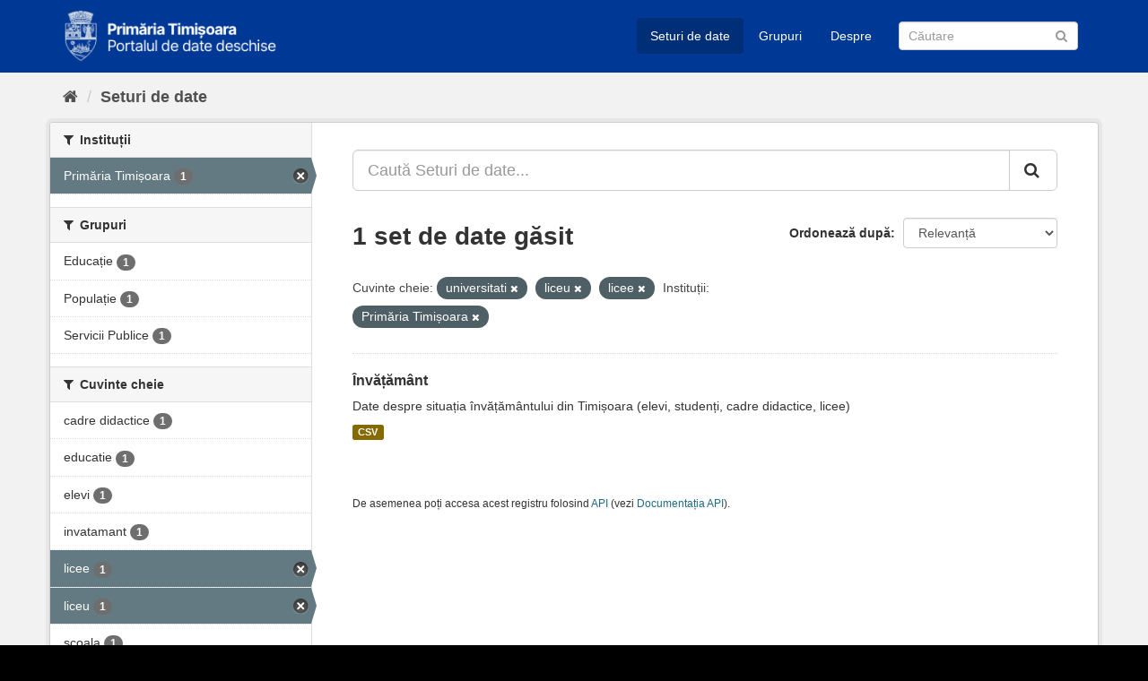

--- FILE ---
content_type: text/html; charset=utf-8
request_url: https://data.primariatm.ro/dataset/?_tags_limit=0&tags=universitati&tags=liceu&tags=licee&organization=primariatm
body_size: 4196
content:
<!DOCTYPE html>
<!--[if IE 9]> <html lang="ro" class="ie9"> <![endif]-->
<!--[if gt IE 8]><!--> <html lang="ro"> <!--<![endif]-->
  <head>
    <meta charset="utf-8" />
      <meta name="generator" content="ckan 2.9.2" />
      <meta name="viewport" content="width=device-width, initial-scale=1.0">
    <title>Set de date - Portalul de date deschise al Timișoarei</title>

    
    
    <link rel="icon" href="/images/cropped-PMT_site-icon-2-32x32.png" sizes="32x32" />
    <link rel="icon" href="/images/cropped-PMT_site-icon-2-192x192.png" sizes="192x192" />
    <link rel="apple-touch-icon" href="/images/cropped-PMT_site-icon-2-180x180.png" />
    <meta name="msapplication-TileImage" content="/images/cropped-PMT_site-icon-2-270x270.png" />  
    <meta property='og:image' content='https://d37frk053gnamp.cloudfront.net/data/og-image.png' />
    <script src="https://cdn.usefathom.com/script.js" data-site="MCJWDFQD" defer></script>

  
      
      
      
      
    
  <link rel="stylesheet" href="/primariatm.css" />


    
      
      
    

    
    <link href="/webassets/base/4f3188fa_main.css" rel="stylesheet"/>
    
  </head>

  
  <body data-site-root="https://data.primariatm.ro/" data-locale-root="https://data.primariatm.ro/" >

    
    <div class="sr-only sr-only-focusable"><a href="#content">Sari la conținut</a></div>
  

  
     
<div class="account-masthead" style="display:none">
  <div class="container">
     
    <nav class="account not-authed" aria-label="Account">
      <ul class="list-unstyled">
        
        <li><a href="/user/login">Autentificare</a></li>
         
      </ul>
    </nav>
     
  </div>
</div>

<header class="navbar navbar-static-top masthead">
    
  <div class="container">
    <div class="navbar-right">
      <button data-target="#main-navigation-toggle" data-toggle="collapse" class="navbar-toggle collapsed" type="button" aria-label="expand or collapse" aria-expanded="false">
        <span class="sr-only">Toggle navigation</span>
        <span class="fa fa-bars"></span>
      </button>
    </div>
    <hgroup class="header-image navbar-left">
       
      <a class="logo" href="/"><img src="/uploads/admin/2021-05-20-120332.549022logo-date-deschise.png" alt="Portalul de date deschise al Timișoarei" title="Portalul de date deschise al Timișoarei" /></a>
       
    </hgroup>

    <div class="collapse navbar-collapse" id="main-navigation-toggle">
      
      <nav class="section navigation">
        <ul class="nav nav-pills">
            
		<li class="active"><a href="/dataset/">Seturi de date</a></li><li><a href="/group/">Grupuri</a></li><li><a href="/about">Despre</a></li>
	    
        </ul>
      </nav>
       
      <form class="section site-search simple-input" action="/dataset/" method="get">
        <div class="field">
          <label for="field-sitewide-search">Caută Seturi de Date</label>
          <input id="field-sitewide-search" type="text" class="form-control" name="q" placeholder="Căutare" aria-label="Caută Seturi de date"/>
          <button class="btn-search" type="submit" aria-label="Trimite"><i class="fa fa-search"></i></button>
        </div>
      </form>
      
    </div>
  </div>
</header>

  
    <div class="main">
      <div id="content" class="container">
        
          
            <div class="flash-messages">
              
                
              
            </div>
          

          
            <div class="toolbar" role="navigation" aria-label="Breadcrumb">
              
                
                  <ol class="breadcrumb">
                    
<!-- Snippet snippets/home_breadcrumb_item.html start -->

<li class="home"><a href="/" aria-label="Home"><i class="fa fa-home"></i><span> Home</span></a></li>
<!-- Snippet snippets/home_breadcrumb_item.html end -->

                    
  <li class="active"><a href="/dataset/">Seturi de date</a></li>

                  </ol>
                
              
            </div>
          

          <div class="row wrapper">
            
            
            

            
              <aside class="secondary col-sm-3">
                
                
  <div class="filters">
    <div>
      
        
<!-- Snippet snippets/facet_list.html start -->


    
    
	
	    
	    
		<section class="module module-narrow module-shallow">
		    
			<h2 class="module-heading">
			    <i class="fa fa-filter"></i>
			    
			    Instituții
			</h2>
		    
		    
			
			    
				<nav aria-label="Instituții">
				    <ul class="list-unstyled nav nav-simple nav-facet">
					
					    
					    
					    
					    
					    <li class="nav-item active">
						<a href="/dataset/?_tags_limit=0&amp;tags=universitati&amp;tags=liceu&amp;tags=licee" title="">
						    <span class="item-label">Primăria Timișoara</span>
						    <span class="hidden separator"> - </span>
						    <span class="item-count badge">1</span>
						</a>
					    </li>
					
				    </ul>
				</nav>

				<p class="module-footer">
				    
					
				    
				</p>
			    
			
		    
		</section>
	    
	
    

<!-- Snippet snippets/facet_list.html end -->

      
        
<!-- Snippet snippets/facet_list.html start -->


    
    
	
	    
	    
		<section class="module module-narrow module-shallow">
		    
			<h2 class="module-heading">
			    <i class="fa fa-filter"></i>
			    
			    Grupuri
			</h2>
		    
		    
			
			    
				<nav aria-label="Grupuri">
				    <ul class="list-unstyled nav nav-simple nav-facet">
					
					    
					    
					    
					    
					    <li class="nav-item">
						<a href="/dataset/?_tags_limit=0&amp;tags=universitati&amp;tags=liceu&amp;tags=licee&amp;organization=primariatm&amp;groups=educatie" title="">
						    <span class="item-label">Educație</span>
						    <span class="hidden separator"> - </span>
						    <span class="item-count badge">1</span>
						</a>
					    </li>
					
					    
					    
					    
					    
					    <li class="nav-item">
						<a href="/dataset/?_tags_limit=0&amp;tags=universitati&amp;tags=liceu&amp;tags=licee&amp;organization=primariatm&amp;groups=populatie" title="">
						    <span class="item-label">Populație</span>
						    <span class="hidden separator"> - </span>
						    <span class="item-count badge">1</span>
						</a>
					    </li>
					
					    
					    
					    
					    
					    <li class="nav-item">
						<a href="/dataset/?_tags_limit=0&amp;tags=universitati&amp;tags=liceu&amp;tags=licee&amp;organization=primariatm&amp;groups=servicii-publice" title="">
						    <span class="item-label">Servicii Publice</span>
						    <span class="hidden separator"> - </span>
						    <span class="item-count badge">1</span>
						</a>
					    </li>
					
				    </ul>
				</nav>

				<p class="module-footer">
				    
					
				    
				</p>
			    
			
		    
		</section>
	    
	
    

<!-- Snippet snippets/facet_list.html end -->

      
        
<!-- Snippet snippets/facet_list.html start -->


    
    
	
	    
	    
		<section class="module module-narrow module-shallow">
		    
			<h2 class="module-heading">
			    <i class="fa fa-filter"></i>
			    
			    Cuvinte cheie
			</h2>
		    
		    
			
			    
				<nav aria-label="Cuvinte cheie">
				    <ul class="list-unstyled nav nav-simple nav-facet">
					
					    
					    
					    
					    
					    <li class="nav-item">
						<a href="/dataset/?_tags_limit=0&amp;tags=universitati&amp;tags=liceu&amp;tags=licee&amp;organization=primariatm&amp;tags=cadre+didactice" title="">
						    <span class="item-label">cadre didactice</span>
						    <span class="hidden separator"> - </span>
						    <span class="item-count badge">1</span>
						</a>
					    </li>
					
					    
					    
					    
					    
					    <li class="nav-item">
						<a href="/dataset/?_tags_limit=0&amp;tags=universitati&amp;tags=liceu&amp;tags=licee&amp;organization=primariatm&amp;tags=educatie" title="">
						    <span class="item-label">educatie</span>
						    <span class="hidden separator"> - </span>
						    <span class="item-count badge">1</span>
						</a>
					    </li>
					
					    
					    
					    
					    
					    <li class="nav-item">
						<a href="/dataset/?_tags_limit=0&amp;tags=universitati&amp;tags=liceu&amp;tags=licee&amp;organization=primariatm&amp;tags=elevi" title="">
						    <span class="item-label">elevi</span>
						    <span class="hidden separator"> - </span>
						    <span class="item-count badge">1</span>
						</a>
					    </li>
					
					    
					    
					    
					    
					    <li class="nav-item">
						<a href="/dataset/?_tags_limit=0&amp;tags=universitati&amp;tags=liceu&amp;tags=licee&amp;organization=primariatm&amp;tags=invatamant" title="">
						    <span class="item-label">invatamant</span>
						    <span class="hidden separator"> - </span>
						    <span class="item-count badge">1</span>
						</a>
					    </li>
					
					    
					    
					    
					    
					    <li class="nav-item active">
						<a href="/dataset/?_tags_limit=0&amp;tags=universitati&amp;tags=liceu&amp;organization=primariatm" title="">
						    <span class="item-label">licee</span>
						    <span class="hidden separator"> - </span>
						    <span class="item-count badge">1</span>
						</a>
					    </li>
					
					    
					    
					    
					    
					    <li class="nav-item active">
						<a href="/dataset/?_tags_limit=0&amp;tags=universitati&amp;tags=licee&amp;organization=primariatm" title="">
						    <span class="item-label">liceu</span>
						    <span class="hidden separator"> - </span>
						    <span class="item-count badge">1</span>
						</a>
					    </li>
					
					    
					    
					    
					    
					    <li class="nav-item">
						<a href="/dataset/?_tags_limit=0&amp;tags=universitati&amp;tags=liceu&amp;tags=licee&amp;organization=primariatm&amp;tags=scoala" title="">
						    <span class="item-label">scoala</span>
						    <span class="hidden separator"> - </span>
						    <span class="item-count badge">1</span>
						</a>
					    </li>
					
					    
					    
					    
					    
					    <li class="nav-item">
						<a href="/dataset/?_tags_limit=0&amp;tags=universitati&amp;tags=liceu&amp;tags=licee&amp;organization=primariatm&amp;tags=scoli" title="">
						    <span class="item-label">scoli</span>
						    <span class="hidden separator"> - </span>
						    <span class="item-count badge">1</span>
						</a>
					    </li>
					
					    
					    
					    
					    
					    <li class="nav-item">
						<a href="/dataset/?_tags_limit=0&amp;tags=universitati&amp;tags=liceu&amp;tags=licee&amp;organization=primariatm&amp;tags=studenti" title="">
						    <span class="item-label">studenti</span>
						    <span class="hidden separator"> - </span>
						    <span class="item-count badge">1</span>
						</a>
					    </li>
					
					    
					    
					    
					    
					    <li class="nav-item active">
						<a href="/dataset/?_tags_limit=0&amp;tags=liceu&amp;tags=licee&amp;organization=primariatm" title="">
						    <span class="item-label">universitati</span>
						    <span class="hidden separator"> - </span>
						    <span class="item-count badge">1</span>
						</a>
					    </li>
					
				    </ul>
				</nav>

				<p class="module-footer">
				    
					<a href="/dataset/?tags=universitati&amp;tags=liceu&amp;tags=licee&amp;organization=primariatm" class="read-more">Show Only Popular Cuvinte cheie</a>
				    
				</p>
			    
			
		    
		</section>
	    
	
    

<!-- Snippet snippets/facet_list.html end -->

      
        
<!-- Snippet snippets/facet_list.html start -->


    
    
	
	    
	    
		<section class="module module-narrow module-shallow">
		    
			<h2 class="module-heading">
			    <i class="fa fa-filter"></i>
			    
			    Formate
			</h2>
		    
		    
			
			    
				<nav aria-label="Formate">
				    <ul class="list-unstyled nav nav-simple nav-facet">
					
					    
					    
					    
					    
					    <li class="nav-item">
						<a href="/dataset/?_tags_limit=0&amp;tags=universitati&amp;tags=liceu&amp;tags=licee&amp;organization=primariatm&amp;res_format=CSV" title="">
						    <span class="item-label">CSV</span>
						    <span class="hidden separator"> - </span>
						    <span class="item-count badge">1</span>
						</a>
					    </li>
					
				    </ul>
				</nav>

				<p class="module-footer">
				    
					
				    
				</p>
			    
			
		    
		</section>
	    
	
    

<!-- Snippet snippets/facet_list.html end -->

      
        
<!-- Snippet snippets/facet_list.html start -->


    
    
	
	    
	    
		<section class="module module-narrow module-shallow">
		    
			<h2 class="module-heading">
			    <i class="fa fa-filter"></i>
			    
			    Licenţe
			</h2>
		    
		    
			
			    
				<nav aria-label="Licenţe">
				    <ul class="list-unstyled nav nav-simple nav-facet">
					
					    
					    
					    
					    
					    <li class="nav-item">
						<a href="/dataset/?_tags_limit=0&amp;tags=universitati&amp;tags=liceu&amp;tags=licee&amp;organization=primariatm&amp;license_id=cc-by" title="Creative Commons Attribution">
						    <span class="item-label">Creative Commons At...</span>
						    <span class="hidden separator"> - </span>
						    <span class="item-count badge">1</span>
						</a>
					    </li>
					
				    </ul>
				</nav>

				<p class="module-footer">
				    
					
				    
				</p>
			    
			
		    
		</section>
	    
	
    

<!-- Snippet snippets/facet_list.html end -->

      
    </div>
    <a class="close no-text hide-filters"><i class="fa fa-times-circle"></i><span class="text">close</span></a>
  </div>

              </aside>
            

            
              <div class="primary col-sm-9 col-xs-12" role="main">
                
                
  <section class="module">
    <div class="module-content">
      
        
      
      
        
        
        
<!-- Snippet snippets/search_form.html start -->








<form id="dataset-search-form" class="search-form" method="get" data-module="select-switch">

  
    <div class="input-group search-input-group">
      <input aria-label="Caută Seturi de date..." id="field-giant-search" type="text" class="form-control input-lg" name="q" value="" autocomplete="off" placeholder="Caută Seturi de date...">
      
      <span class="input-group-btn">
        <button class="btn btn-default btn-lg" type="submit" value="search" aria-label="Trimite">
          <i class="fa fa-search"></i>
        </button>
      </span>
      
    </div>
  

  
    <span>
  
  

  
  
  
  <input type="hidden" name="tags" value="universitati" />
  
  
  
  
  
  <input type="hidden" name="tags" value="liceu" />
  
  
  
  
  
  <input type="hidden" name="tags" value="licee" />
  
  
  
  
  
  <input type="hidden" name="organization" value="primariatm" />
  
  
  
  </span>
  

  
    
      <div class="form-select form-group control-order-by">
        <label for="field-order-by">Ordonează după</label>
        <select id="field-order-by" name="sort" class="form-control">
          
            
              <option value="score desc, metadata_modified desc" selected="selected">Relevanță</option>
            
          
            
              <option value="title_string asc">Nume Crescător</option>
            
          
            
              <option value="title_string desc">Nume Descrescător</option>
            
          
            
              <option value="metadata_modified desc">Ultima Modificare</option>
            
          
            
          
        </select>
        
        <button class="btn btn-default js-hide" type="submit">Go</button>
        
      </div>
    
  

  
    
      <h1>
<!-- Snippet snippets/search_result_text.html start -->


  
  
  
  

1 set de date găsit
<!-- Snippet snippets/search_result_text.html end -->
</h1>
    
  

  
    
      <p class="filter-list">
        
          
          <span class="facet">Cuvinte cheie:</span>
          
            <span class="filtered pill">universitati
              <a href="/dataset/?_tags_limit=0&amp;tags=liceu&amp;tags=licee&amp;organization=primariatm" class="remove" title="Remove"><i class="fa fa-times"></i></a>
            </span>
          
            <span class="filtered pill">liceu
              <a href="/dataset/?_tags_limit=0&amp;tags=universitati&amp;tags=licee&amp;organization=primariatm" class="remove" title="Remove"><i class="fa fa-times"></i></a>
            </span>
          
            <span class="filtered pill">licee
              <a href="/dataset/?_tags_limit=0&amp;tags=universitati&amp;tags=liceu&amp;organization=primariatm" class="remove" title="Remove"><i class="fa fa-times"></i></a>
            </span>
          
        
          
          <span class="facet">Instituții:</span>
          
            <span class="filtered pill">Primăria Timișoara
              <a href="/dataset/?_tags_limit=0&amp;tags=universitati&amp;tags=liceu&amp;tags=licee" class="remove" title="Remove"><i class="fa fa-times"></i></a>
            </span>
          
        
      </p>
      <a class="show-filters btn btn-default">Filtrează Rezultatele</a>
    
  

</form>




<!-- Snippet snippets/search_form.html end -->

      
      
        
<!-- Snippet snippets/package_list.html start -->


  
    <ul class="dataset-list list-unstyled">
    	
	      
	        
<!-- Snippet snippets/package_item.html start -->







  <li class="dataset-item">
    
      <div class="dataset-content">
        
          <h2 class="dataset-heading">
            
              
            
            
		<a href="/dataset/invatamant">Învățământ</a>
            
            
              
              
            
          </h2>
        
        
          
        
        
          
            <div>Date despre situația învățământului din Timișoara (elevi, studenți, cadre didactice, licee)</div>
          
        
      </div>
      
        
          
            <ul class="dataset-resources list-unstyled">
              
                
                <li>
                  <a href="/dataset/invatamant" class="label label-default" data-format="csv">CSV</a>
                </li>
                
              
            </ul>
          
        
      
    
  </li>

<!-- Snippet snippets/package_item.html end -->

	      
	    
    </ul>
  

<!-- Snippet snippets/package_list.html end -->

      
    </div>

    
      
    
  </section>

  
    <section class="module">
      <div class="module-content">
        
          <small>
            
            
            
          De asemenea poți accesa acest registru folosind <a href="/api/3">API</a> (vezi <a href="http://docs.ckan.org/en/2.9/api/">Documentația API</a>).
          </small>
        
      </div>
    </section>
  

              </div>
            
          </div>
        
      </div>
    </div>
  
    <footer class="site-footer">
    <div class="container">
      
      <div class="row">
        <div class="col-md-6 footer-links">
          
            <ul class="list-unstyled">
              
                <li><a href="/about">Despre Portalul de date deschise al Timișoarei</a></li>
                <li><a href="http://ogp.gov.ro/">Parteneriatul pentru Guvernare Deschisă</a></li>
              
            </ul>
            <ul class="list-unstyled attribution">
              
                <a class="hide-text ckan-footer-logo" href="http://ckan.org">CKAN</a>
                  
            </ul>
          
        </div>
        <div class="col-md-6">
            <div id="root"></div><script>!function(e){function r(r){for(var n,f,l=r[0],a=r[1],i=r[2],p=0,s=[];p<l.length;p++)f=l[p],Object.prototype.hasOwnProperty.call(o,f)&&o[f]&&s.push(o[f][0]),o[f]=0;for(n in a)Object.prototype.hasOwnProperty.call(a,n)&&(e[n]=a[n]);for(c&&c(r);s.length;)s.shift()();return u.push.apply(u,i||[]),t()}function t(){for(var e,r=0;r<u.length;r++){for(var t=u[r],n=!0,l=1;l<t.length;l++){var a=t[l];0!==o[a]&&(n=!1)}n&&(u.splice(r--,1),e=f(f.s=t[0]))}return e}var n={},o={1:0},u=[];function f(r){if(n[r])return n[r].exports;var t=n[r]={i:r,l:!1,exports:{}};return e[r].call(t.exports,t,t.exports,f),t.l=!0,t.exports}f.m=e,f.c=n,f.d=function(e,r,t){f.o(e,r)||Object.defineProperty(e,r,{enumerable:!0,get:t})},f.r=function(e){"undefined"!=typeof Symbol&&Symbol.toStringTag&&Object.defineProperty(e,Symbol.toStringTag,{value:"Module"}),Object.defineProperty(e,"__esModule",{value:!0})},f.t=function(e,r){if(1&r&&(e=f(e)),8&r)return e;if(4&r&&"object"==typeof e&&e&&e.__esModule)return e;var t=Object.create(null);if(f.r(t),Object.defineProperty(t,"default",{enumerable:!0,value:e}),2&r&&"string"!=typeof e)for(var n in e)f.d(t,n,function(r){return e[r]}.bind(null,n));return t},f.n=function(e){var r=e&&e.__esModule?function(){return e.default}:function(){return e};return f.d(r,"a",r),r},f.o=function(e,r){return Object.prototype.hasOwnProperty.call(e,r)},f.p="/";var l=this.webpackJsonpfeedback=this.webpackJsonpfeedback||[],a=l.push.bind(l);l.push=r,l=l.slice();for(var i=0;i<l.length;i++)r(l[i]);var c=a;t()}([])</script><script src="/static/js/2.2f576a86.chunk.js"></script><script src="/static/js/main.900b210d.chunk.js"></script>
        </div>
      </div>
      
    </div>
  
    
      
    
  </footer>
  
  
  
  
  
  
    

      

    
    
    <link href="/webassets/vendor/f3b8236b_select2.css" rel="stylesheet"/>
<link href="/webassets/vendor/0b01aef1_font-awesome.css" rel="stylesheet"/>
    <script src="/webassets/vendor/d8ae4bed_jquery.js" type="text/javascript"></script>
<script src="/webassets/vendor/ab26884f_vendor.js" type="text/javascript"></script>
<script src="/webassets/vendor/580fa18d_bootstrap.js" type="text/javascript"></script>
<script src="/webassets/base/5f5a82bb_main.js" type="text/javascript"></script>
<script src="/webassets/base/acf3e552_ckan.js" type="text/javascript"></script>
  </body>
</html>